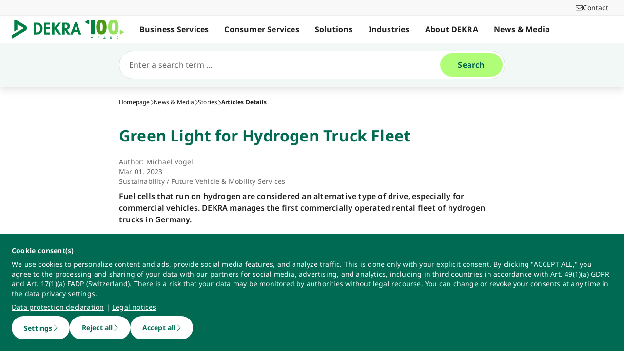

--- FILE ---
content_type: application/javascript; charset=UTF-8
request_url: https://www.dekra.com/_nuxt/f70090b.js
body_size: 882
content:
(window.webpackJsonp=window.webpackJsonp||[]).push([[58],{1205:function(e,t,o){"use strict";o.r(t);o(29);var n=o(17),r=o(2),c=o(3),l=o(11),d=o(7),f=o(5),j=(o(24),o(49),o(57),o(58),o(4)),v=o(0);function O(){try{var e=!Boolean.prototype.valueOf.call(Reflect.construct(Boolean,[],function(){}))}catch(e){}return(O=function(){return!!e})()}var _=function(e){function t(){var e,o,n,c;return Object(r.a)(this,t),o=this,n=t,c=arguments,n=Object(d.a)(n),(e=Object(l.a)(o,O()?Reflect.construct(n,c||[],Object(d.a)(o).constructor):n.apply(o,c))).linkColor="darkgreen",e}return Object(f.a)(t,e),Object(c.a)(t,[{key:"created",value:(o=Object(n.a)(regeneratorRuntime.mark(function e(){return regeneratorRuntime.wrap(function(e){for(;;)switch(e.prev=e.next){case 0:this.linkColor=this.coloredBackground?"white":"darkgreen";case 1:case"end":return e.stop()}},e,this)})),function(){return o.apply(this,arguments)})}]);var o}(v.Vue);Object(j.__decorate)([Object(v.ProvideReactive)("linkColor")],_.prototype,"linkColor",void 0),Object(j.__decorate)([Object(v.Prop)({default:""})],_.prototype,"headline",void 0),Object(j.__decorate)([Object(v.Prop)({default:!0})],_.prototype,"showIcon",void 0),Object(j.__decorate)([Object(v.Prop)({default:!0})],_.prototype,"coloredBackground",void 0),Object(j.__decorate)([Object(v.Inject)({from:"infoboxUsedInContentProjection",default:!1})],_.prototype,"usedInContentProjection",void 0);var h=_=Object(j.__decorate)([Object(v.Component)({name:"Infobox",components:{BaseHeadline:function(){return Promise.resolve().then(o.bind(null,682))},Triangle:function(){return o.e(226).then(o.bind(null,1398))}}})],_),m=o(145),component=Object(m.a)(h,function(){var e=this,t=e._self._c;e._self._setupProxy;return t("div",{staticClass:"relative pt-6 pb-2 sm:px-10 px-8 gap-6 sm:ml-9 sm:mr-6 ml-5 mr-4 rounded-xl",class:[e.coloredBackground?"bg-darkgreen text-white":"border-2 border-solid border-darkgreen",e.usedInContentProjection&&"mb-12"],attrs:{"data-t-name":"infobox"}},[e.showIcon?t("Triangle",{staticClass:"w-9 absolute -left-4 top-4"}):e._e(),e._v(" "),e.headline?t("BaseHeadline",{attrs:{type:"h2",text:e.headline}}):e._e(),e._v(" "),t("div",{staticClass:"text-sm leading-5"},[e._t("default")],2)],1)},[],!1,null,null,null);t.default=component.exports}}]);
//# sourceMappingURL=f70090b.js.map

--- FILE ---
content_type: application/javascript; charset=UTF-8
request_url: https://www.dekra.com/_nuxt/d024bb8.js
body_size: 586
content:
(window.webpackJsonp=window.webpackJsonp||[]).push([[252],{1386:function(t,e,c){"use strict";c.r(e);c(29);var n=c(3),r=c(2),o=c(11),l=c(7),f=c(5),w=c(4),O=c(0);function j(){try{var t=!Boolean.prototype.valueOf.call(Reflect.construct(Boolean,[],function(){}))}catch(t){}return(j=function(){return!!t})()}var v=function(t){function e(){return Object(r.a)(this,e),t=this,c=e,n=arguments,c=Object(l.a)(c),Object(o.a)(t,j()?Reflect.construct(c,n||[],Object(l.a)(t).constructor):c.apply(t,n));var t,c,n}return Object(f.a)(e,t),Object(n.a)(e)}(O.Vue),h=v=Object(w.__decorate)([Object(O.Component)({name:"YoutubeBrands"})],v),d=c(145),component=Object(d.a)(h,function(){var t=this._self._c;this._self._setupProxy;return t("svg",{attrs:{xmlns:"http://www.w3.org/2000/svg",viewBox:"0 0 576 512"}},[t("path",{attrs:{d:"M549.655 124.083c-6.281-23.65-24.787-42.276-48.284-48.597C458.781 64 288 64 288 64S117.22 64 74.629 75.486c-23.497 6.322-42.003 24.947-48.284 48.597-11.412 42.867-11.412 132.305-11.412 132.305s0 89.438 11.412 132.305c6.281 23.65 24.787 41.5 48.284 47.821C117.22 448 288 448 288 448s170.78 0 213.371-11.486c23.497-6.321 42.003-24.171 48.284-47.821 11.412-42.867 11.412-132.305 11.412-132.305s0-89.438-11.412-132.305zm-317.51 213.508V175.185l142.739 81.205-142.739 81.201z"}})])},[],!1,null,null,null);e.default=component.exports}}]);
//# sourceMappingURL=d024bb8.js.map